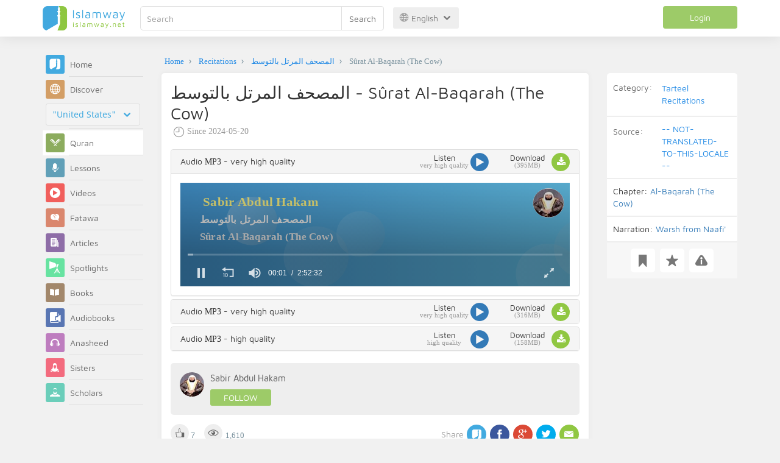

--- FILE ---
content_type: text/html; charset=UTF-8
request_url: https://en.islamway.net/recitation/161487/surat-al-baqarah-the-cow
body_size: 9814
content:
<!DOCTYPE html>
<html lang="en">
<head>
    <meta charset="utf-8">
    <title>Sûrat Al-Baqarah (The Cow) - المصحف المرتل بالتوسط (Narrated by Warsh from Naafi&#039;) - Sabir Abdul Hakam - Islamway</title>
    <link rel="canonical" href="https://en.islamway.net/recitation/161487/surat-al-baqarah-the-cow"/>
                            <meta name="viewport" content="width=device-width, initial-scale=1, maximum-scale=5">
    <link rel="preconnect" href="//static.islamway.net">
    <link rel="preload" href="//static.islamway.net/bundles/islamway/fonts/iw-icons-1.4.woff2" as="font" type="font/woff2" crossorigin>
            <link rel="preload" href="//static.islamway.net/bundles/islamway/fonts/maven-pro-v11-latin-regular.woff2" as="font" type="font/woff2" crossorigin>
        <link rel="preload" href="//static.islamway.net/bundles/islamway/fonts/noto-sans-v7-latin-regular.woff2" as="font" type="font/woff2" crossorigin>
        <meta http-equiv="X-UA-Compatible" content="IE=edge">
    <link rel="icon" type="image/x-icon" href="/favicon.ico"/>
    <meta name="theme-color" content="#3c763d"/>
    <meta name="description" content="Sûrat Al-Baqarah (The Cow) - المصحف المرتل بالتوسط (Narrated by Warsh from Naafi') - Sabir Abdul Hakam (Audio - very high quality">
<meta name="fb:admins" content="100001957972275">
<meta name="fb:app_id" content="1071389429539367">
<meta name="og:type" content="website">
<meta name="og:url" content="https://en.islamway.net/recitation/161487">
<meta name="og:title" content="Sûrat Al-Baqarah (The Cow) - المصحف المرتل بالتوسط (Narrated by Warsh from Naafi') - Sabir Abdul Hakam">
<meta name="og:description" content="Sûrat Al-Baqarah (The Cow) - المصحف المرتل بالتوسط (Narrated by Warsh from Naafi') - Sabir Abdul Hakam (Audio - very high quality">
<meta name="og:video" content="https://quran.islamway.net//quran3/955/19710/320/002.mp3">
<meta name="og:video:type" content="audio/mpeg">
<meta name="og:video:width" content="500">
<meta name="og:video:height" content="500">
<meta name="twitter:card" content="player">
<meta name="twitter:site" content="@IslamwayApps">
<meta name="twitter:title" content="Sûrat Al-Baqarah (The Cow) - المصحف المرتل بالتوسط (Narrated by Warsh from Naafi') - Sabir Abdul Hakam">
<meta name="twitter:description" content="Sûrat Al-Baqarah (The Cow) - المصحف المرتل بالتوسط (Narrated by Warsh from Naafi') - Sabir Abdul Hakam (Audio - very high quality">
<meta name="twitter:player" content="https://quran.islamway.net//quran3/955/19710/320/002.mp3">
<meta name="twitter:player:width" content="500">
<meta name="twitter:player:height" content="500">

    <link rel="alternate" href="https://en.islamway.net/oembed.xml?url=https%3A//en.islamway.net/recitation/161487" type="text/xml+oembed">
<link rel="alternate" href="https://en.islamway.net/oembed.json?url=https%3A//en.islamway.net/recitation/161487" type="text/json+oembed">
<link rel="prev" href="https://en.islamway.net/recitation/161516/surat-al-fatihah-the-opening">
<link rel="next" href="https://en.islamway.net/recitation/161512/surat-al-imran-the-family-of-imran">

    
<script type="application/ld+json">
{
    "@context": "http://schema.org",
    "@type": "WebPage",
    "breadcrumb": {
        "@type": "BreadcrumbList",
        "itemListElement": [
            {
                "@type": "ListItem",
                "position": 1,
                "item": {
                    "@id": "/",
                    "name": "Home"
                }
            },
            {
                "@type": "ListItem",
                "position": 2,
                "item": {
                    "@id": "/recitations",
                    "name": "Recitations"
                }
            },
            {
                "@type": "ListItem",
                "position": 3,
                "item": {
                    "@id": "/collection/19710",
                    "name": "المصحف المرتل بالتوسط"
                }
            },
            {
                "@type": "ListItem",
                "position": 4,
                "item": {
                    "@id": "/recitation/161487",
                    "name": "Sûrat Al-Baqarah (The Cow)"
                }
            }
        ]
    },
    "audio": {
        "@type": "AudioObject",
        "contentSize": "404452KB",
        "duration": "PT2H52M32S",
        "encodingFormat": "mp3",
        "width": 500,
        "height": 500,
        "isFamilyFriendly": "True",
        "url": "https://quran.islamway.net//quran3/955/19710/320/002.mp3"
    }
}
</script>
            <script>
        window.ga=window.ga||function(){(ga.q=ga.q||[]).push(arguments)};ga.l=+new Date;
        ga('create', 'UA-383411-1', {'cookieDomain': 'none','siteSpeedSampleRate': 20});
        ga('require', 'displayfeatures');
        ga('set', 'anonymizeIp', true);
        ga('send', 'pageview');
        ga('set', 'contentGroup3', 'islamw');
        ga('set', 'contentGroup5', window.matchMedia('(display-mode: standalone)').matches ? 'standalone' : 'browser');
    </script>
    <script async src='https://www.google-analytics.com/analytics.js'></script>

    <link rel="manifest" href="/manifest-en.json"/>
    <link rel="publisher" href="https://plus.google.com/112852462581299882836/"/>     <link rel="home" href="https://en.islamway.net/"/>
    <meta name="application-name" content="Islamway"/>
            <link rel="stylesheet" href="https://static.islamway.net/bundles/islamway/css/bootstrap-3.3.4.min.css">
                                            <link rel="stylesheet" href="https://static.islamway.net/assets/1.1.15/css/main_ltr.min.css">
                            <link rel="stylesheet" href="/bundles/islamway/css/ramadan1446.css">
        <style>
    .fatwarequest-user-email { color: #2196f3; }
    .entry-view .book-cover { width: 80%; max-width: 400px !important; }
    .post-details .img-wpr img { width: 100% }
    .entry-view .scholarBottom div.info a { color: #555; font-size: 11pt; }
    .brief-biography { font-size: 9pt; }
    @media (max-width: 480px) {
      .post-details #accordion .panel-body { padding: 15px 3px 3px; }
    }

    #content-wpr .entry-view .breadcrumbs, #content-wpr .collection-wpr .breadcrumbs { display: block; margin: 0; padding: 0 20px 10px; max-width: 100%; overflow: hidden; }
    #content-wpr .breadcrumbs ul { width: 800px; }
    #content-wpr .breadcrumbs li a, .breadcrumbs li span { font: 200 13px GE_SS !important; padding: 0; }
    #content-wpr .breadcrumbs li a span { color: #1e88e5; }
    #content-wpr .breadcrumbs li + li::before { content: ""; padding: 0; }

    #content-header.aggregate-173 .iw-panel {
        position: relative;
        margin-top: 0 !important;
        padding: 70px 30px !important;
        text-align: center;
        background-position: left bottom;
        background-repeat: no-repeat;
        background-size: cover;
        background-image: url(/bundles/islamway/images/ramadan-banner-bg.png);
        background-color: #42a9df;
    }
    
    #content-header.aggregate-178 .iw-panel, 
    #content-header.aggregate-182 .iw-panel, 
    #content-header.aggregate-184 .iw-panel, 
    #content-header.aggregate-186 .iw-panel, 
    #content-header.aggregate-188 .iw-panel,
	#content-header.aggregate-190 .iw-panel {
        position: relative;
        margin-top: 0 !important;
        padding: 70px 30px !important;
        text-align: center;
        background-position: left bottom;
        background-repeat: no-repeat;
        background-size: cover;
        background-color: #42a9df;
    }
    
    #content-header.aggregate-178 .iw-panel {
        background-image: url(/bundles/islamway/images/ramadan-1442-banner-bg-02.jpg);
    }
    
    #content-header.aggregate-182 .iw-panel {
        background-image: url(/bundles/islamway/images/ramadan-1443-banner-bg-02.jpg);
    }
    
    #content-header.aggregate-184 .iw-panel {
        background-image: url(/bundles/islamway/images/Lial-Ashr.png);
    }

    #content-header.aggregate-186 .iw-panel {
        background-image: url(/bundles/islamway/images/ramadan-1444-banner-bg-02.jpg);
    }

    #content-header.aggregate-188 .iw-panel {
        background-image: url(/bundles/islamway/images/ramadan-1445-banner-bg-02.jpg);
    }
	
	#content-header.aggregate-190 .iw-panel {
        background-image: url(/bundles/islamway/images/ramadan-1446-banner-bg-02.jpg);
    }

    #content-header.aggregate-173 h1 span, 
    #content-header.aggregate-178 h1 span, 
    #content-header.aggregate-182 h1 span, 
    #content-header.aggregate-184 h1 span, 
    #content-header.aggregate-186 h1 span, 
    #content-header.aggregate-188 h1 span,
    #content-header.aggregate-190 h1 span {
        display: none;
    }

    #content-header.aggregate-173 h1, 
    #content-header.aggregate-178 h1, 
    #content-header.aggregate-182 h1, 
    #content-header.aggregate-184 h1, 
    #content-header.aggregate-186 h1,
    #content-header.aggregate-188 h1,
    #content-header.aggregate-190 h1 {
        color: #fff !important;
        margin: 0 !important;
    }
    </style>
    <script>var isOldIE = false;</script>
    <!--[if lt IE 9]>
    <script>
        // <![CDATA[
    isOldIE = true;
    document.createElement('header');document.createElement('nav');document.createElement('main');document.createElement('footer');
    // ]]>
    </script>
    <![endif]-->
    <!--[if lte IE 9]>
    <script src="//static.islamway.net/bundles/islamway/js/respond-1.4.2.min.js"></script>
    <![endif]-->
</head>
<body class="ltr hover" itemscope itemtype="http://schema.org/WebPage">
<div class="main-wrapper">
    <header class="nav-onscroll nav-down" itemscope itemtype="http://schema.org/WPHeader">
        <div id="header-top">
            <div id="brand-bar">
                <div class="container">
                    <div class="brand-bar-search">
                        <div class="brand-logo">
                            <a href="/">
                                <img height="40" src="//static.islamway.net/bundles/islamway/images/en-logo.png" alt="Islamway">
                            </a>
                        </div>
                        <div id="search-wpr">
                            <a href="#" class="main-menu-trigger"><span class="icon-menu"></span><span class="hint">Main menu</span></a>
                            <form method="get" role="search" action="/search">
                                <div class="input-group">
                                    <label for="srch-term" class="sr-only">Search</label>
                                    <input type="text" class="form-control" placeholder="Search"
                                           name="query" id="srch-term" value="">
                                    <div class="input-group-btn">
                                        <button class="btn btn-default" type="submit">Search</button>
                                    </div>
                                </div>
                            </form>
                        </div>

                        <div class="language-picker dropdown">
                            <a href="#" class="dropdown-toggle" data-toggle="dropdown" aria-expanded="false" role="button">
                                <span class="icon-globe"></span>
                                English
                                <span class="arrow-down icon-arrow-down"></span>
                            </a>
                            <ul class="dropdown-menu" role="menu" aria-labelledby="language menu">
                                                                    <li role="presentation">
                                                                                    <a role="menuitem" tabindex="-1" class="ar" href="//ar.islamway.net/">العربية</a>
                                                                            </li>
                                                                    <li role="presentation">
                                                                                    <span role="menuitem" tabindex="-1" class="en">English</span>
                                                                            </li>
                                                                    <li role="presentation">
                                                                                    <a role="menuitem" tabindex="-1" class="fr" href="http://fr.islamway.net">français</a>
                                                                            </li>
                                                                    <li role="presentation">
                                                                                    <a role="menuitem" tabindex="-1" class="id" href="http://id.islamway.net">Bahasa Indonesia</a>
                                                                            </li>
                                                                    <li role="presentation">
                                                                                    <a role="menuitem" tabindex="-1" class="tr" href="http://tr.islamway.net">Türkçe</a>
                                                                            </li>
                                                                    <li role="presentation">
                                                                                    <a role="menuitem" tabindex="-1" class="fa" href="http://fa.islamway.net">فارسی</a>
                                                                            </li>
                                                                    <li role="presentation">
                                                                                    <a role="menuitem" tabindex="-1" class="es" href="http://es.islamway.net">español</a>
                                                                            </li>
                                                                    <li role="presentation">
                                                                                    <a role="menuitem" tabindex="-1" class="de" href="http://de.islamway.net">Deutsch</a>
                                                                            </li>
                                                                    <li role="presentation">
                                                                                    <a role="menuitem" tabindex="-1" class="it" href="http://it.islamway.net">italiano</a>
                                                                            </li>
                                                                    <li role="presentation">
                                                                                    <a role="menuitem" tabindex="-1" class="pt" href="http://pt.islamway.net">português</a>
                                                                            </li>
                                                                    <li role="presentation">
                                                                                    <a role="menuitem" tabindex="-1" class="zh" href="http://zh.islamway.net">中文</a>
                                                                            </li>
                                                            </ul>
                        </div>
                    </div>

                    <div class="brand-bar-user" data-intro-id="login" data-position='bottom' data-intro-text="Login gives you full site services while browsing">
                        <div id="user-menu">
                            <div class="membership-btns align-center col-xs-12">
    <div class="menu-container" >
        <a class="btn bg-green color-white header-btn"  data-toggle="modal" data-url="/login" data-target="#modalBox">Login</a>
    </div>
    <br>
</div>

                        </div>
                    </div>

                </div>
            </div>
        </div>
    </header>

    <div id="main-wpr" class="container">
        <div class="row">
            <div class="col-lg-2 col-md-3">
                <div id="main-menu" class="inner-menu">
                    <div class="dropdown phone-language-picker">
                        <a href="#" class="dropdown-toggle" data-toggle="dropdown" aria-expanded="false" role="button">
                            <span class="icon-globe"></span>
                            English
                            <span class="arrow-down icon-arrow-down"></span>
                        </a>
                        <ul class="dropdown-menu" role="menu" aria-labelledby="language menu">
                                                            <li role="presentation">
                                                                            <a role="menuitem" tabindex="-1" class="ar" href="//ar.islamway.net/">العربية</a>
                                                                    </li>
                                                            <li role="presentation">
                                                                            <span role="menuitem" tabindex="-1" class="en">English</span>
                                                                    </li>
                                                            <li role="presentation">
                                                                            <a role="menuitem" tabindex="-1" class="fr" href="http://fr.islamway.net">français</a>
                                                                    </li>
                                                            <li role="presentation">
                                                                            <a role="menuitem" tabindex="-1" class="id" href="http://id.islamway.net">Bahasa Indonesia</a>
                                                                    </li>
                                                            <li role="presentation">
                                                                            <a role="menuitem" tabindex="-1" class="tr" href="http://tr.islamway.net">Türkçe</a>
                                                                    </li>
                                                            <li role="presentation">
                                                                            <a role="menuitem" tabindex="-1" class="fa" href="http://fa.islamway.net">فارسی</a>
                                                                    </li>
                                                            <li role="presentation">
                                                                            <a role="menuitem" tabindex="-1" class="es" href="http://es.islamway.net">español</a>
                                                                    </li>
                                                            <li role="presentation">
                                                                            <a role="menuitem" tabindex="-1" class="de" href="http://de.islamway.net">Deutsch</a>
                                                                    </li>
                                                            <li role="presentation">
                                                                            <a role="menuitem" tabindex="-1" class="it" href="http://it.islamway.net">italiano</a>
                                                                    </li>
                                                            <li role="presentation">
                                                                            <a role="menuitem" tabindex="-1" class="pt" href="http://pt.islamway.net">português</a>
                                                                    </li>
                                                            <li role="presentation">
                                                                            <a role="menuitem" tabindex="-1" class="zh" href="http://zh.islamway.net">中文</a>
                                                                    </li>
                                                    </ul>
                    </div>
                    <ul id="activity-stream-tabs" class="list-inline">
    
    <li >
        <a href="/?tab=m">
            <i class="icon-logo-gray"></i>
            <span>Home</span>
        </a>
    </li>

        <li class="" data-intro-id="discover" data-position='bottom' data-intro-text="Browse the most interesting posts from visitors from your country or country of your choice">
        <a href="/?tab=h">
            <i class="icon-globe"></i>
            <span>Discover</span>
        </a>
        <input type="hidden" id="country-code" name="country-code" value="US">
        <div id="country-selector" class="btn-group" data-id="US">
          <a type="button" class="dropdown-toggle" data-toggle="dropdown" aria-haspopup="true" aria-expanded="false">
              "United States"
            <span class="arrow-down icon-arrow-down"></span>
          </a>
          <ul class="dropdown-menu">
            <li><a href="#" data-id="SA">Saudi Arabia</a></li>
            <li><a href="#" data-id="EG">Egypt</a></li>
            <li><a href="#" data-id="DZ">Algeria</a></li>
            <li><a href="#" data-id="MA">Morocco</a></li>
            <li class="countries-filter-search"><input id="country-filter" type="text" /></li>
            <li class="all-countries"></li>
          </ul>
        </div>
    </li>
</ul>
                    
    
<ul itemscope itemtype="http://schema.org/SiteNavigationElement">
            <li class="current">
            <a itemprop="url" href="/recitations" title="Quran">
                <i class="icon-recitations"></i>
                <span itemprop="name">Quran</span>
            </a>
        </li>
            <li >
            <a itemprop="url" href="/lessons" title="Lessons">
                <i class="icon-lessons"></i>
                <span itemprop="name">Lessons</span>
            </a>
        </li>
            <li >
            <a itemprop="url" href="/videos" title="Videos">
                <i class="icon-videos"></i>
                <span itemprop="name">Videos</span>
            </a>
        </li>
            <li >
            <a itemprop="url" href="/fatawa" title="Fatawa">
                <i class="icon-fatawa"></i>
                <span itemprop="name">Fatawa</span>
            </a>
        </li>
            <li >
            <a itemprop="url" href="/articles" title="Articles">
                <i class="icon-articles"></i>
                <span itemprop="name">Articles</span>
            </a>
        </li>
            <li >
            <a itemprop="url" href="/spotlights" title="Spotlights">
                <i class="icon-spotlights"></i>
                <span itemprop="name">Spotlights</span>
            </a>
        </li>
            <li >
            <a itemprop="url" href="/books" title="Books">
                <i class="icon-books"></i>
                <span itemprop="name">Books</span>
            </a>
        </li>
            <li >
            <a itemprop="url" href="/audiobooks" title="Audiobooks">
                <i class="icon-audiobooks"></i>
                <span itemprop="name">Audiobooks</span>
            </a>
        </li>
            <li >
            <a itemprop="url" href="/anasheed" title="Anasheed">
                <i class="icon-anasheed"></i>
                <span itemprop="name">Anasheed</span>
            </a>
        </li>
            <li >
            <a itemprop="url" href="http://sisters.islamway.net/forum/" title="Sisters">
                <i class="icon-sisters"></i>
                <span itemprop="name">Sisters</span>
            </a>
        </li>
            <li >
            <a itemprop="url" href="/scholars" title="Scholars">
                <i class="icon-scholars"></i>
                <span itemprop="name">Scholars</span>
            </a>
        </li>
    </ul>

                    <ul class="about-menu">
                        <li ><a href="/contact-forms/send">
                                <i class="icon-logo-gray icon-gray"></i>
                                <span>Contact Us</span>
                            </a></li>
                        <li >
                            <a href="/page/201/About%20Us">
                                <i class="icon-logo-gray icon-gray"></i>
                                <span>About Us</span>
                            </a>
                        </li>
                        <li >
                            <a href="/page/204/Ads">
                                <i class="icon-logo-gray icon-gray"></i>
                                <span>Ads</span>
                            </a>
                        </li>
                        <li>
                            <a class="back-to-old" onclick="ga('send', 'event', 'Back-to-old-version', 'https://en.islamway.net/recitation/161487/surat-al-baqarah-the-cow')" href="http://en.old.islamway.net/recitation/161487/surat-al-baqarah-the-cow?__ref=cil">
                                <i class="icon-logo-gray icon-gray"></i>
                                <span>Old site</span>
                            </a>
                        </li>
                    </ul>

                    <div class="about-sec">
                        <span class="copyrights">All rights reserved 1998 - 2026</span>
                        <div class="side-social-icons">
                            <ul>
                                <li><a target="_blank" rel="noopener noreferrer" href="https://www.facebook.com/Islamway.Eng" title="Facebook"><span class="icon-facebook-rounded"></span></a></li>
                                <li><a target="_blank" rel="noopener noreferrer" href="https://twitter.com/Islamway_En" title="Twitter"><span class="icon-twitter-rounded"></span></a></li>
                                <li><a target="_blank" rel="noopener noreferrer" href="https://www.pinterest.com/ArIslamway" title="Pinterest"><span class="icon-pinterest-rounded"></span></a></li>
                            </ul>

                        </div>

                        
                    </div>
                </div>
            </div>

            <div class="col-lg-10 col-md-9">

                <a class="starttour" href="javascript:void(0);" style="display: none">Help</a>
                <div class="ads_wrap">
                    <div class="ads-box-200x90 top_ad_small">
                        <div class="adunit" data-adunit="EN_200x90_W_top_allpages" data-dimensions="200x90" data-size-mapping="top-right-ads" itemscope itemtype="http://schema.org/WPAdBlock" style="margin:0 auto 15px auto;"></div>
                    </div>
                    <div class="ads-box-728x90 top_ad_big">
                        <div class="adunit" data-adunit="EN_728x90-320x100_WTM_top_allpages" data-size-mapping="top-left-ads" itemscope itemtype="http://schema.org/WPAdBlock" style=" margin:0 auto 15px auto;"></div>
                    </div>
                </div>
                <main class="row">
                    
                                                            <div id="content-wpr" class="col-sm-12">

                                                
                        
                                                
                        
                                        
                                                        <div class="content">
        <div class="row entry-view recitation" data-id="2622768">
            <div class="breadcrumbs">
    <ul>
          <li><a href="/" class="home" data-tip="Home"><span>Home</span></a></li>
          <li><a href="/recitations"><span>Recitations</span></a></li>
          <li><a href="/collection/19710"><span>المصحف المرتل بالتوسط</span></a></li>
          <li><span>Sûrat Al-Baqarah (The Cow)</span></li>
        </ul>
</div>

            <div class="col-lg-9 col-md-12 col-sm-12">
                
                <div class="w-box post-details clear">
                    <div class="post-title">
                        <h1 class="title">المصحف المرتل بالتوسط - Sûrat Al-Baqarah (The Cow)</h1>
                                                    <div class="time"><span class="icon-time"></span>Since <span class="darker">2024-05-20</span></div>
                                            </div>
                    
                    
                                                <div class="panel-group posts-iw" id="accordion" role="tablist" aria-multiselectable="true">
                    
            <div class="panel panel-default" role="tabpanel" aria-labelledby="heading-1084318">
                <div class="panel-heading" role="tab" id="heading-1084318">
                    <div class="panel-title">
                        <a role="button" data-toggle="collapse" data-parent="#accordion" href="#collapse-1084318" aria-expanded="true" aria-controls="collapse-1084318">
                             Audio <span class="resource-type">MP3</span> - very high quality
                        </a>
                        <div class="iw-resources">
                                                        <a role="button" data-toggle="collapse" data-parent="#accordion" href="#collapse-1084318" aria-expanded="true" aria-controls="collapse-1084318">
                                <abbr style="white-space: nowrap;" >Listen <i class="resource-size i-data"> very high quality </i> </abbr>
                                <i class="icon-video"></i>
                            </a>
                                                        <a href="https://download.quran.islamway.net/quran3/955/19710/320/002.mp3" download="002 - Sûrat Al-Baqarah (The Cow) - Sabir Abdul Hakam.mp3" onclick="ga('send', 'event', 'Download-Resource')">
                                <abbr>Download <i class="resource-size i-data">(395MB)</i> </abbr>
                                <i class="icon-download"></i>
                            </a>
                        </div>
                    </div>
                </div>
                                <div id="collapse-1084318" class="panel-collapse collapse in">
                    <div class="panel-body">
                                                                                <video
    id="mp3-player0"
    class="mp3-player"
    style="width: 100%; height: 170px; background: #4496D1; object-fit: initial;"
    poster="/recitation/161487/poster?ratio=16%3A3">
    <source src="https://quran.islamway.net/quran3/955/19710/320/002.mp3">
</video>
<script>
    var playerConfig = [];
    var config_0 = {
        file: "https\x3A\x2F\x2Fquran.islamway.net\x2Fquran3\x2F955\x2F19710\x2F320\x2F002.mp3",
        image: "/recitation/161487/poster?ratio=16%3A3",
            skin: 'stormtrooper',
        width: '100%',
    height: 170
  };

  if(!(/android|webos|iphone|ipad|ipod|blackberry|iemobile|opera mini|googlebot/i.test(navigator.userAgent.toLowerCase()))) {
    config_0['autostart'] = 'viewable';
  }
  playerConfig['mp3-player0'] = config_0;
</script>
                                            </div>
                </div>
                            </div>
                    
            <div class="panel panel-default" role="tabpanel" aria-labelledby="heading-1084546">
                <div class="panel-heading" role="tab" id="heading-1084546">
                    <div class="panel-title">
                        <a role="button" data-toggle="collapse" data-parent="#accordion" href="#collapse-1084546" aria-expanded="true" aria-controls="collapse-1084546">
                             Audio <span class="resource-type">MP3</span> - very high quality
                        </a>
                        <div class="iw-resources">
                                                        <a role="button" data-toggle="collapse" data-parent="#accordion" href="#collapse-1084546" aria-expanded="true" aria-controls="collapse-1084546">
                                <abbr style="white-space: nowrap;" >Listen <i class="resource-size i-data"> very high quality </i> </abbr>
                                <i class="icon-video"></i>
                            </a>
                                                        <a href="https://download.quran.islamway.net/quran3/955/19710/256/002.mp3" download="002 - Sûrat Al-Baqarah (The Cow) - Sabir Abdul Hakam.mp3" onclick="ga('send', 'event', 'Download-Resource')">
                                <abbr>Download <i class="resource-size i-data">(316MB)</i> </abbr>
                                <i class="icon-download"></i>
                            </a>
                        </div>
                    </div>
                </div>
                                <div id="collapse-1084546" class="panel-collapse collapse ">
                    <div class="panel-body">
                                                                                <video
    id="mp3-player1"
    class="mp3-player"
    style="width: 100%; height: 170px; background: #4496D1; object-fit: initial;"
    poster="/recitation/161487/poster?ratio=16%3A3">
    <source src="https://quran.islamway.net/quran3/955/19710/256/002.mp3">
</video>
<script>
    var config_1 = {
        file: "https\x3A\x2F\x2Fquran.islamway.net\x2Fquran3\x2F955\x2F19710\x2F256\x2F002.mp3",
        image: "/recitation/161487/poster?ratio=16%3A3",
            skin: 'stormtrooper',
        width: '100%',
    height: 170
  };

  if(!(/android|webos|iphone|ipad|ipod|blackberry|iemobile|opera mini|googlebot/i.test(navigator.userAgent.toLowerCase()))) {
    config_1['autostart'] = 'viewable';
  }
  playerConfig['mp3-player1'] = config_1;
</script>
                                            </div>
                </div>
                            </div>
                    
            <div class="panel panel-default" role="tabpanel" aria-labelledby="heading-1084774">
                <div class="panel-heading" role="tab" id="heading-1084774">
                    <div class="panel-title">
                        <a role="button" data-toggle="collapse" data-parent="#accordion" href="#collapse-1084774" aria-expanded="true" aria-controls="collapse-1084774">
                             Audio <span class="resource-type">MP3</span> - high quality
                        </a>
                        <div class="iw-resources">
                                                        <a role="button" data-toggle="collapse" data-parent="#accordion" href="#collapse-1084774" aria-expanded="true" aria-controls="collapse-1084774">
                                <abbr style="white-space: nowrap;" >Listen <i class="resource-size i-data"> high quality </i> </abbr>
                                <i class="icon-video"></i>
                            </a>
                                                        <a href="https://download.quran.islamway.net/quran3/955/19710/128/002.mp3" download="002 - Sûrat Al-Baqarah (The Cow) - Sabir Abdul Hakam.mp3" onclick="ga('send', 'event', 'Download-Resource')">
                                <abbr>Download <i class="resource-size i-data">(158MB)</i> </abbr>
                                <i class="icon-download"></i>
                            </a>
                        </div>
                    </div>
                </div>
                                <div id="collapse-1084774" class="panel-collapse collapse ">
                    <div class="panel-body">
                                                                                <video
    id="mp3-player2"
    class="mp3-player"
    style="width: 100%; height: 170px; background: #4496D1; object-fit: initial;"
    poster="/recitation/161487/poster?ratio=16%3A3">
    <source src="https://quran.islamway.net/quran3/955/19710/128/002.mp3">
</video>
<script>
    var config_2 = {
        file: "https\x3A\x2F\x2Fquran.islamway.net\x2Fquran3\x2F955\x2F19710\x2F128\x2F002.mp3",
        image: "/recitation/161487/poster?ratio=16%3A3",
            skin: 'stormtrooper',
        width: '100%',
    height: 170
  };

  if(!(/android|webos|iphone|ipad|ipod|blackberry|iemobile|opera mini|googlebot/i.test(navigator.userAgent.toLowerCase()))) {
    config_2['autostart'] = 'viewable';
  }
  playerConfig['mp3-player2'] = config_2;
</script>
                                            </div>
                </div>
                            </div>
            </div>

                    
                    
                                            <div class="scholarBottom clear">
                            <div class="avatar"><a href="/scholar/955/sabir-abdul-hakam">
                                                                            <img class="avatar" src="/uploads/authors/_60x60/sabir-abdul-hakam.jpg" alt="Sabir Abdul Hakam">
                                                                    </a></div>
                            <div class="info">
                                <h3 class="user-name"><a href="/scholar/955/sabir-abdul-hakam">Sabir Abdul Hakam</a></h3>
                                                                                                    <div class="small-follow-btn" >
                                        <div friendship-options class="grp-container">

                    <button type="button" class="btn-solid btn-color2"
                friendship-option="follow"
                data-url="/user/955/social/follow">
            Follow
        </button>
    
</div>


                                    </div>
                                                            </div>
                            <span id="author-tools" data-author="955" class="pull-right"></span>
                        </div>
                    
                                            <div class="clearfix"></div>
                        <ul class="entry-ctrls post-actions" data-id="2622768">
                            <li><a class="act icon-like " href="#" data-toggle="tooltip" data-placement="top" title="Like"></a><span class="up-votes">7</span></li>
                                                        <li><span class="icon-views"></span><span class="views-count">1,610</span></li>
                        </ul>
                        <div class="share-ctrls post-sharing">
                            <span>Share</span>
                                                        <div class="sharing-icons size-32 horizontal clearfix" data-url="http://iswy.co/e2g19g" data-title="Sûrat Al-Baqarah (The Cow) - Sabir Abdul Hakam" data-image=""></div>
                            <div class="modal fade" id="share-dialog" tabindex="-1" role="dialog" aria-labelledby="share-dialog-title" aria-hidden="true">
  <div class="modal-dialog">
    <div class="modal-content">
      <div class="modal-header">
        <button type="button" class="close" data-dismiss="modal" aria-label="Close"><span aria-hidden="true">&times;</span></button>
        <h4 class="modal-title" id="share-dialog-title">Share</h4>
      </div>
      <div class="modal-body">
        <textarea id="sharing-text" rows="5" style="width:100%"></textarea>
        <input type="hidden" id="shared-entry" value="" />
      </div>
      <div class="modal-footer" style="margin:10px 20px;">
        <div class="pull-right">
          <ul id="micropost-audience-dropdown" style="margin-top: 16px; margin-bottom: 0;">
            <input type="hidden" id="micropost-audience" value="1">
            <li class="dropdown" style="line-height: 20px;">
              <a href="#" class="dropdown-toggle" data-toggle="dropdown">All <b class="caret"></b></a>
              <ul class="dropdown-menu">
                <li><a href="#" audience="1">Public</a></li>
                <li><a href="#" audience="2">Followers of Followers</a></li>
                <li><a href="#" audience="4">Followers</a></li>
                <li><a href="#" audience="8">Only me</a></li>
              </ul>
            </li>
          </ul>
        </div>

        <button type="button" class="btn btn-default" data-dismiss="modal">Cancel</button>
        <button type="button" id="share-btn" class="btn btn-primary">Share</button>
      </div>
    </div>
  </div>
</div>
                        </div>
                                        <div class="clearfix"></div>
                </div>

                <div class="post-properties-box">
                    <ul class="entry-properties">
                                                    <li class="classification">
                                <span class="entry-properties-title">Category:</span>
                                <div class="entry-properties-content">
                                    <ul class="list-inline">
                                                                                    <li><a href="/category/201">Tarteel Recitations</a></li>
                                                                            </ul>
                                </div>
                            </li>
                                                                            <li class="classification"><span  class="entry-properties-title">Source: </span>
                                <div class="entry-properties-content"> <a href="/source/828">-- NOT-TRANSLATED-TO-THIS-LOCALE --</a></div>
                            </li>
                                                <li><span>Chapter:</span> <a href="/quran/chapter/2">Al-Baqarah (The Cow)</a></li>
<li><span>Narration:</span> <a href="/quran/narration/3">Warsh from Naafi'</a></li>
                    </ul>

                                    </div>

                                    <div id="entry-siblings-wpr" class="row">
                                                    <div id="prev-entry-cell" class="col-sm-4 icon-collection-nav0">
                                <a href="/recitation/161516/surat-al-fatihah-the-opening">
                                    <small>Previous Chapter</small>
                                    <br />
                                    <span>Sûrat Al-Fatihah (The Opening)</span>
                                </a>
                            </div>
                                                <div id="collection-cell" class="text-center col-sm-4">
                                                                                                                    <a href="/collection/19710/lmshf-lmrtl-bltwst">المصحف المرتل بالتوسط - Warsh from Naafi&#039;</a>
                        </div>
                                                    <div id="next-entry-cell" class="col-sm-4 icon-collection-nav1 text-reverse">
                                <a href="/recitation/161512/surat-al-imran-the-family-of-imran">
                                    <small>Next Chapter</small>
                                    <br />
                                    <span>Sûrat Al-Imran (The Family of Imran)</span>
                                </a>
                            </div>
                                            </div>
                
                                    <div id="related" class="mobile">
                        <h3 class="text-center">Related topics...</h3>
                        <div class="related-slider">
                                                                                                                            
                                                                
                                                                
                                                                
                                <div class="item">
                                    <div class="box-related" >
                                        <div class="related-item-thumb">
                                            <a href="/recitation/6845?__ref=u-rel&amp;__score=234" class="related-thumb-recitations" >
                                                <span class="icon-recitations"></span>
                                            </a>
                                        </div>
                                        <div class="related-item-content">
                                            <h3>
                                                <a href="/recitation/6845/surat-al-baqarah-the-cow?__ref=u-rel&amp;__score=234">Sûrat Al-Baqarah (The Cow)</a>
                                            </h3>
                                                                                                                                            <span class="related-item-author"><a href="/scholar/1032/muhammad-sedeeq-al-menshawe">Muhammad Sedeeq Al-Menshawe</a></span>
                                            
                                        </div>
                                    </div>
                                </div>

                                                    </div>
                    </div>
                
                                    <div class="iw-panel" style="padding: 15px">
                        <div class="ads_wrap_box">
  <div class="ads_wrap">
    <div class="ads-box-300x250 ad_r">
      <div class="adunit" data-adunit="AR_300x250_WTM_middleR_allpages" data-dimensions="300x250" itemscope itemtype="http://schema.org/WPAdBlock"></div>
    </div>
    <div class="ads-box-300x250 ad_l">
      <div class="adunit" data-adunit="AR_300x250_WTM_middleL_allpages" data-dimensions="300x250" itemscope itemtype="http://schema.org/WPAdBlock"></div>
    </div>
  </div>
</div>
                    </div>
                
                            </div>
            <div id="entry-sidepane" class="col-lg-3 col-md-12 col-sm-12 mb-md-100">
                <div class="toolbar post-toolbar">
                    <a href="#" class="act bookmark icon-bookmark" title="Save"></a>
                    <a href="#" class="act favourite icon-favourite" title="Add to favorites"></a>
                                        <a class="act report icon-report" href="/recitation/161487/report-problem" title="Report a problem"></a>
                </div>

                                    <div class="ads-box-200x200 visible-lg">
                        <div class="adunit" data-adunit="AR_200x200_W_left_entrypages" data-dimensions="200x200" itemscope itemtype="http://schema.org/WPAdBlock" style="margin: 0 auto 20px;"></div>
                    </div>
                            </div>
        </div>
    </div>
                    </div>

                                    </main>
            </div>
        </div>
    </div>

            <div class="off-screen">
        <div id="player-wpr"></div>
    </div>
</div>

<a id="gotop" class="fly-button" title="Scroll to top" onclick="ga('send', 'event', 'Back-to-top', 'https://en.islamway.net/recitation/161487/surat-al-baqarah-the-cow')"><i class="arrow-down icon-arrow-up"></i></a>

<script src="https://static.islamway.net/bundles/islamway/js/lab-2.0.3.min.js"></script>
<script>
    if('serviceWorker' in navigator) {
        navigator.serviceWorker.register('/service-worker-1.0.1.js');
    }

    if(window.ga && ga.loaded) {
        window.addEventListener('error', function(e) {
            ga('send', 'exception', { 'exDescription': e.message, 'exFatal': false });
        });

        window.addEventListener('beforeinstallprompt', function(e) {
            e.userChoice.then(function(choiceResult) {
                if(choiceResult.outcome == 'dismissed') {
                    ga('send', 'event', 'PWA', 'Cancel');
                } else {
                    ga('send', 'event', 'PWA', 'Install');
                }
            });
        });
    }

    var __domReadyHandlerExecuted = false;
    window.onload = function() {
        runDeferredScripts();
    };
    var imgLoader = "//static.islamway.net/bundles/islamway/images/loading/horizontal.gif";
    var modalTitle = "Loading ...";
    var BaseUrl = "";
    var CDN_HOST = '//static.islamway.net';
    CONFIG = {
        InternalSharing: true,
        FacebookAppId: '1071389429539367',
        TwitterAccount: 'ArIslamway',
        UsePlayerOnMobile: true,
        jwplayerVersion: '8.4.0',
        jwplayerKey: ''
    };

    $LAB
        .setOptions({
            BasePath: location.protocol + '//static.islamway.net/bundles/',
            AlwaysPreserveOrder: true
        })
        .script('islamway/js/jquery-' + (isOldIE ? '1.12.4' : '3.1.1') + '.min.js')
        .script('islamway/js/bootstrap-3.3.4.min.js')
        
                        .script('//static.islamway.net/assets/1.1.15/js/main_en.min.js')
                
                
                .script('viewers/jwplayer-8.4.0/jwplayer.js')
        
                                        
                .wait(function () {
            $(function () {
                setupLayout();
                setupFollowButtons();
                bootbox.setLocale('en');

                        if(typeof playerConfig !== 'undefined') {
        $('#accordion').on('hidden.bs.collapse', function () {
            for(key in playerConfig) {
                if(jwplayer(key).getState() == 'playing' || jwplayer(key).getState() === "buffering" ) {
                    jwplayer(key).pause();
                }
            }
        });
    }
        
    function movePropertiesBox(mq) {
      if(!mq.matches) {
        $('.post-details').eq(0).after($('.post-properties-box'));
      } else {
        $('#entry-sidepane').prepend($('.post-properties-box'));
      }
    }

    var xsMediaQuery = window.matchMedia('(min-width: 1200px)');
    xsMediaQuery.addListener(movePropertiesBox);
    movePropertiesBox(xsMediaQuery);
    setupEntryControls('.entry-view');
    $(document).on('focus', '.comments textarea', function() { ifLoggedIn(function() {  }) });

                                if('mediaSession' in navigator) {
          navigator.mediaSession.metadata = new MediaMetadata({
            title: 'Sûrat Al-Baqarah (The Cow)',
            artist: 'Sabir Abdul Hakam',
            album: 'المصحف المرتل بالتوسط',
            artwork: [
              { src: 'https://en.islamway.net/resource/1084318/artwork/96x96', sizes: '96x96', type: 'image/png' },
              { src: 'https://en.islamway.net/resource/1084318/artwork/128x128', sizes: '128x128', type: 'image/png' },
              { src: 'https://en.islamway.net/resource/1084318/artwork/192x192', sizes: '192x192', type: 'image/png' },
              { src: 'https://en.islamway.net/resource/1084318/artwork/256x256', sizes: '256x256', type: 'image/png' },
              { src: 'https://en.islamway.net/resource/1084318/artwork/384x384', sizes: '384x384', type: 'image/png' },
              { src: 'https://en.islamway.net/resource/1084318/artwork/512x512', sizes: '512x512', type: 'image/png' },
            ]
          });
        }
                    __domReadyHandlerExecuted = true;
                $(document).on('click', 'a.back-to-old', function(ev) {
                    var date = new Date();
                    date.setTime(date.getTime() + (30 * 24 * 60 * 60 * 1000));
                    document.cookie = '_prefered_version=2;expires=' + date.toUTCString() + ';domain=.islamway.net;path=/';
                });

                // Google Analytics Events:
                if (window.ga && ga.loaded) {
                    $(document).on('click', '#main-menu ul > li > a', function () {
                        ga('send', 'event', 'main-menu', $(this).attr('href'));
                    });
                    $(document).on('click', 'div.sharing-icons > a', function () {
                        ga('send', 'event', 'Share', $(this).attr('class'));
                    });
                    $(document).on('click', 'a.term', function () {
                        ga('send', 'event', 'Search', 'keyword-link', $(this).text());
                    });
                }
            });
        })
    ;

    function runDeferredScripts() {
        if(__domReadyHandlerExecuted) {
            setupMediaPlayer();
                
    if(typeof playerConfig !== 'undefined') {
      for(key in playerConfig) {
        jwplayer(key).setup(playerConfig[key]);
        jwplayer(key).on('play', function(e) {
          ga('send', 'event', 'Play-FromEntryPage');
        });
      }
    }

    setupRelatedEntriesSlider();

    $(".comments-form-container").each(function() {
      var href = $(this).data('href');
      $(this).load(href);
    });
    
    if($('[data-toggle="popover"][data-content]').length) {
      $('[data-toggle="popover"][data-content]').popover();
    }
                        setupAds();
                    } else {
            setTimeout(runDeferredScripts, 50);
        }
    }

    window.addEventListener('beforeunload', function () {
        document.getElementById('content-wpr').classList.add('animate-out');
    });
</script>
    

    

<!-- Islam Chat code -->
<script type="text/javascript">
window.__lc = window.__lc || {};
window.__lc.license = 7499411;
window.__lc.chat_between_groups = false;
(function() {
var lc = document.createElement('script'); lc.type = 'text/javascript'; lc.async = true;
lc.src = ('https:' == document.location.protocol ? 'https://' : 'http://') + 'cdn.livechatinc.com/tracking.js';
var s = document.getElementsByTagName('script')[0]; s.parentNode.insertBefore(lc, s);
})();
</script>
<script defer src="https://static.cloudflareinsights.com/beacon.min.js/vcd15cbe7772f49c399c6a5babf22c1241717689176015" integrity="sha512-ZpsOmlRQV6y907TI0dKBHq9Md29nnaEIPlkf84rnaERnq6zvWvPUqr2ft8M1aS28oN72PdrCzSjY4U6VaAw1EQ==" data-cf-beacon='{"version":"2024.11.0","token":"3933c778bbe74c67b8539e367844ccbb","r":1,"server_timing":{"name":{"cfCacheStatus":true,"cfEdge":true,"cfExtPri":true,"cfL4":true,"cfOrigin":true,"cfSpeedBrain":true},"location_startswith":null}}' crossorigin="anonymous"></script>
</body>
</html>


--- FILE ---
content_type: text/html; charset=utf-8
request_url: https://www.google.com/recaptcha/api2/aframe
body_size: 265
content:
<!DOCTYPE HTML><html><head><meta http-equiv="content-type" content="text/html; charset=UTF-8"></head><body><script nonce="pHFoMZm-Otzst1toF6-88A">/** Anti-fraud and anti-abuse applications only. See google.com/recaptcha */ try{var clients={'sodar':'https://pagead2.googlesyndication.com/pagead/sodar?'};window.addEventListener("message",function(a){try{if(a.source===window.parent){var b=JSON.parse(a.data);var c=clients[b['id']];if(c){var d=document.createElement('img');d.src=c+b['params']+'&rc='+(localStorage.getItem("rc::a")?sessionStorage.getItem("rc::b"):"");window.document.body.appendChild(d);sessionStorage.setItem("rc::e",parseInt(sessionStorage.getItem("rc::e")||0)+1);localStorage.setItem("rc::h",'1769063095268');}}}catch(b){}});window.parent.postMessage("_grecaptcha_ready", "*");}catch(b){}</script></body></html>

--- FILE ---
content_type: image/svg+xml
request_url: https://en.islamway.net/recitation/161487/poster?ratio=16%3A3
body_size: 2732
content:
<?xml version="1.0" encoding="utf-8"?>
<!DOCTYPE svg PUBLIC "-//W3C//DTD SVG 1.0//EN" "http://www.w3.org/TR/2001/ REC-SVG-20010904/DTD/svg10.dtd">
<svg style="background:#6dd0f6; max-width:750px;" width="100%" height="180px"
     preserveAspectRatio="none" xmlns="http://www.w3.org/2000/svg" xmlns:xlink="http://www.w3.org/1999/xlink"
     direction="ltr" xml:lang="en">
    <defs>
      <style type="text/css"><![CDATA[
      .info { font-family:"Georgia"; font-weight:bold; }
      #author { font-size:16pt; fill:#fff685; }
      #collection { fill:#fff685; }
      #entry, #collection { font-size:16pt; fill:#fff; }

      .ltr #entry, .ltr #collection { font-size: 17px; }
      @media (max-width: 480px) {
        .rtl #author { font-size: 22px; }
        .ltr #author { font-size: 16px; }
        #entry, #collection { font-weight: normal; }
        .ltr #entry, .ltr #collection { font-size: 14px; }
      }
            .stroke { text-shadow: 1px 0 0 #666, -1px 0 0 #666, 0 1px 0 #666, 0 -1px 0 #666, 1px 1px #666, -1px -1px 0 #666, 1px -1px 0 #666, -1px 1px 0 #666; }
      ]]></style>
                    <linearGradient id="grad2" x1="0%" y1="0%" x2="0%" y2="100%">
                <stop offset="0%" style="stop-color:rgb(40, 182, 246);stop-opacity:1"/>
                <stop offset="100%" style="stop-color:rgb(40, 182, 246);stop-opacity:1"/>
            </linearGradient>
            </defs>

            <g id="Layer_2">
            <linearGradient id="SVGID_1_" gradientUnits="userSpaceOnUse" x1="0" y1="130" x2="750" y2="130">
                <stop offset="0" style="stop-color:#4496D1"/>
                <stop offset="1" style="stop-color:#6DD0F6"/>
            </linearGradient>
            <rect fill="url(#SVGID_1_)" width="750" height="180px"/>

            <linearGradient id="SVGID_2_" gradientUnits="userSpaceOnUse" x1="374.8786" y1="335.2198" x2="374.8786"
                            y2="228.6516"
                            gradientTransform="matrix(4.489659e-011 1 -1 4.489659e-011 504.5847 -245.9031)">
                <stop offset="0.0054" style="stop-color:#FFFFFF"/>
                <stop offset="0.2496" style="stop-color:#F1F2F3"/>
                <stop offset="0.7103" style="stop-color:#CCD1D3"/>
                <stop offset="0.9946" style="stop-color:#B2B9BC"/>
            </linearGradient>
            <circle opacity="0.1" fill="url(#SVGID_2_)" cx="222.649" cy="128.976" r="53.284"/>

            <linearGradient id="SVGID_3_" gradientUnits="userSpaceOnUse" x1="334.9276" y1="248.6183" x2="334.9276"
                            y2="168.7162"
                            gradientTransform="matrix(4.489659e-011 1 -1 4.489659e-011 504.5847 -245.9031)">
                <stop offset="0.0054" style="stop-color:#FFFFFF"/>
                <stop offset="0.2496" style="stop-color:#F1F2F3"/>
                <stop offset="0.7103" style="stop-color:#CCD1D3"/>
                <stop offset="0.9946" style="stop-color:#B2B9BC"/>
            </linearGradient>
            <circle opacity="0.1" fill="url(#SVGID_3_)" cx="295.917" cy="89.024" r="39.951"/>

            <linearGradient id="SVGID_4_" gradientUnits="userSpaceOnUse" x1="312.4055" y1="429.3144" x2="312.4055"
                            y2="345.2526"
                            gradientTransform="matrix(4.489659e-011 1 -1 4.489659e-011 504.5847 -245.9031)">
                <stop offset="0.0054" style="stop-color:#FFFFFF"/>
                <stop offset="0.2496" style="stop-color:#F1F2F3"/>
                <stop offset="0.7103" style="stop-color:#CCD1D3"/>
                <stop offset="0.9946" style="stop-color:#B2B9BC"/>
            </linearGradient>
            <circle opacity="0.2" fill="url(#SVGID_4_)" cx="117.301" cy="66.502" r="42.031"/>

            <linearGradient id="SVGID_5_" gradientUnits="userSpaceOnUse" x1="404.222" y1="-45.9062" x2="404.222"
                            y2="-150.9004"
                            gradientTransform="matrix(4.489659e-011 1 -1 4.489659e-011 504.5847 -245.9031)">
                <stop offset="0.0054" style="stop-color:#FFFFFF"/>
                <stop offset="0.2496" style="stop-color:#F1F2F3"/>
                <stop offset="0.7103" style="stop-color:#CCD1D3"/>
                <stop offset="0.9946" style="stop-color:#B2B9BC"/>
            </linearGradient>
            <circle opacity="0.1" fill="url(#SVGID_5_)" cx="602.988" cy="158.319" r="52.498"/>
            <linearGradient id="SVGID_6_" gradientUnits="userSpaceOnUse" x1="702.9937" y1="86.9942" x2="702.9937"
                            y2="1.875000e-006">
                <stop offset="0.0054" style="stop-color:#FFFFFF"/>
                <stop offset="0.2496" style="stop-color:#F1F2F3"/>
                <stop offset="0.7103" style="stop-color:#CCD1D3"/>
                <stop offset="0.9946" style="stop-color:#B2B9BC"/>
            </linearGradient>
            <circle opacity="0.2" fill="url(#SVGID_6_)" cx="702.994" cy="43.497" r="43.498"/>
            <linearGradient id="SVGID_7_" gradientUnits="userSpaceOnUse" x1="665.4961" y1="166.4908" x2="665.4961"
                            y2="61.4966">
                <stop offset="0.0054" style="stop-color:#FFFFFF"/>
                <stop offset="0.2496" style="stop-color:#F1F2F3"/>
                <stop offset="0.7103" style="stop-color:#CCD1D3"/>
                <stop offset="0.9946" style="stop-color:#B2B9BC"/>
            </linearGradient>
            <circle opacity="0.1" fill="url(#SVGID_7_)" cx="665.496" cy="113.994" r="52.498"/>
        </g>
    

        <g class="info ltr">
                <text x="5%" y="40" id="author">&#x200F;
                                                Sabir Abdul Hakam
                                    </text>
                        <text x="5%" y="70" id="collection">&#x200F;المصحف المرتل بالتوسط</text>
        
                <text x="5%" y="100" id="entry">&#x200F;Sûrat Al-Baqarah (The Cow)</text>
    </g>
                            <clipPath id="clipCircle">
            <rect id="img-container" x="100%" y="10" width="50" height="50" rx="45"/>
        </clipPath>
        <rect x="100%" y="10" width="50" height="50" transform="translate(-60 0)" rx="50" stroke="white" stroke-width="1"/>
        <image x="100%" y="10" width="50" height="50" transform="translate(-60 0)" style="filter:blur(0px);" clip-path="url(#clipCircle)" preserveAspectRatio="none" xlink:href="[data-uri]"/>
        <!--
    <image x="80%" y="8" width="80" height="80" xlink:href=""/>
    -->
</svg>

--- FILE ---
content_type: image/svg+xml
request_url: https://en.islamway.net/recitation/161487/poster?ratio=16%3A3
body_size: 2994
content:
<?xml version="1.0" encoding="utf-8"?>
<!DOCTYPE svg PUBLIC "-//W3C//DTD SVG 1.0//EN" "http://www.w3.org/TR/2001/ REC-SVG-20010904/DTD/svg10.dtd">
<svg style="background:#6dd0f6; max-width:750px;" width="100%" height="180px"
     preserveAspectRatio="none" xmlns="http://www.w3.org/2000/svg" xmlns:xlink="http://www.w3.org/1999/xlink"
     direction="ltr" xml:lang="en">
    <defs>
      <style type="text/css"><![CDATA[
      .info { font-family:"Georgia"; font-weight:bold; }
      #author { font-size:16pt; fill:#fff685; }
      #collection { fill:#fff685; }
      #entry, #collection { font-size:16pt; fill:#fff; }

      .ltr #entry, .ltr #collection { font-size: 17px; }
      @media (max-width: 480px) {
        .rtl #author { font-size: 22px; }
        .ltr #author { font-size: 16px; }
        #entry, #collection { font-weight: normal; }
        .ltr #entry, .ltr #collection { font-size: 14px; }
      }
            .stroke { text-shadow: 1px 0 0 #666, -1px 0 0 #666, 0 1px 0 #666, 0 -1px 0 #666, 1px 1px #666, -1px -1px 0 #666, 1px -1px 0 #666, -1px 1px 0 #666; }
      ]]></style>
                    <linearGradient id="grad2" x1="0%" y1="0%" x2="0%" y2="100%">
                <stop offset="0%" style="stop-color:rgb(40, 182, 246);stop-opacity:1"/>
                <stop offset="100%" style="stop-color:rgb(40, 182, 246);stop-opacity:1"/>
            </linearGradient>
            </defs>

            <g id="Layer_2">
            <linearGradient id="SVGID_1_" gradientUnits="userSpaceOnUse" x1="0" y1="130" x2="750" y2="130">
                <stop offset="0" style="stop-color:#4496D1"/>
                <stop offset="1" style="stop-color:#6DD0F6"/>
            </linearGradient>
            <rect fill="url(#SVGID_1_)" width="750" height="180px"/>

            <linearGradient id="SVGID_2_" gradientUnits="userSpaceOnUse" x1="374.8786" y1="335.2198" x2="374.8786"
                            y2="228.6516"
                            gradientTransform="matrix(4.489659e-011 1 -1 4.489659e-011 504.5847 -245.9031)">
                <stop offset="0.0054" style="stop-color:#FFFFFF"/>
                <stop offset="0.2496" style="stop-color:#F1F2F3"/>
                <stop offset="0.7103" style="stop-color:#CCD1D3"/>
                <stop offset="0.9946" style="stop-color:#B2B9BC"/>
            </linearGradient>
            <circle opacity="0.1" fill="url(#SVGID_2_)" cx="222.649" cy="128.976" r="53.284"/>

            <linearGradient id="SVGID_3_" gradientUnits="userSpaceOnUse" x1="334.9276" y1="248.6183" x2="334.9276"
                            y2="168.7162"
                            gradientTransform="matrix(4.489659e-011 1 -1 4.489659e-011 504.5847 -245.9031)">
                <stop offset="0.0054" style="stop-color:#FFFFFF"/>
                <stop offset="0.2496" style="stop-color:#F1F2F3"/>
                <stop offset="0.7103" style="stop-color:#CCD1D3"/>
                <stop offset="0.9946" style="stop-color:#B2B9BC"/>
            </linearGradient>
            <circle opacity="0.1" fill="url(#SVGID_3_)" cx="295.917" cy="89.024" r="39.951"/>

            <linearGradient id="SVGID_4_" gradientUnits="userSpaceOnUse" x1="312.4055" y1="429.3144" x2="312.4055"
                            y2="345.2526"
                            gradientTransform="matrix(4.489659e-011 1 -1 4.489659e-011 504.5847 -245.9031)">
                <stop offset="0.0054" style="stop-color:#FFFFFF"/>
                <stop offset="0.2496" style="stop-color:#F1F2F3"/>
                <stop offset="0.7103" style="stop-color:#CCD1D3"/>
                <stop offset="0.9946" style="stop-color:#B2B9BC"/>
            </linearGradient>
            <circle opacity="0.2" fill="url(#SVGID_4_)" cx="117.301" cy="66.502" r="42.031"/>

            <linearGradient id="SVGID_5_" gradientUnits="userSpaceOnUse" x1="404.222" y1="-45.9062" x2="404.222"
                            y2="-150.9004"
                            gradientTransform="matrix(4.489659e-011 1 -1 4.489659e-011 504.5847 -245.9031)">
                <stop offset="0.0054" style="stop-color:#FFFFFF"/>
                <stop offset="0.2496" style="stop-color:#F1F2F3"/>
                <stop offset="0.7103" style="stop-color:#CCD1D3"/>
                <stop offset="0.9946" style="stop-color:#B2B9BC"/>
            </linearGradient>
            <circle opacity="0.1" fill="url(#SVGID_5_)" cx="602.988" cy="158.319" r="52.498"/>
            <linearGradient id="SVGID_6_" gradientUnits="userSpaceOnUse" x1="702.9937" y1="86.9942" x2="702.9937"
                            y2="1.875000e-006">
                <stop offset="0.0054" style="stop-color:#FFFFFF"/>
                <stop offset="0.2496" style="stop-color:#F1F2F3"/>
                <stop offset="0.7103" style="stop-color:#CCD1D3"/>
                <stop offset="0.9946" style="stop-color:#B2B9BC"/>
            </linearGradient>
            <circle opacity="0.2" fill="url(#SVGID_6_)" cx="702.994" cy="43.497" r="43.498"/>
            <linearGradient id="SVGID_7_" gradientUnits="userSpaceOnUse" x1="665.4961" y1="166.4908" x2="665.4961"
                            y2="61.4966">
                <stop offset="0.0054" style="stop-color:#FFFFFF"/>
                <stop offset="0.2496" style="stop-color:#F1F2F3"/>
                <stop offset="0.7103" style="stop-color:#CCD1D3"/>
                <stop offset="0.9946" style="stop-color:#B2B9BC"/>
            </linearGradient>
            <circle opacity="0.1" fill="url(#SVGID_7_)" cx="665.496" cy="113.994" r="52.498"/>
        </g>
    

        <g class="info ltr">
                <text x="5%" y="40" id="author">&#x200F;
                                                Sabir Abdul Hakam
                                    </text>
                        <text x="5%" y="70" id="collection">&#x200F;المصحف المرتل بالتوسط</text>
        
                <text x="5%" y="100" id="entry">&#x200F;Sûrat Al-Baqarah (The Cow)</text>
    </g>
                            <clipPath id="clipCircle">
            <rect id="img-container" x="100%" y="10" width="50" height="50" rx="45"/>
        </clipPath>
        <rect x="100%" y="10" width="50" height="50" transform="translate(-60 0)" rx="50" stroke="white" stroke-width="1"/>
        <image x="100%" y="10" width="50" height="50" transform="translate(-60 0)" style="filter:blur(0px);" clip-path="url(#clipCircle)" preserveAspectRatio="none" xlink:href="[data-uri]"/>
        <!--
    <image x="80%" y="8" width="80" height="80" xlink:href=""/>
    -->
</svg>

--- FILE ---
content_type: image/svg+xml
request_url: https://en.islamway.net/recitation/161487/poster?ratio=16%3A3
body_size: 2923
content:
<?xml version="1.0" encoding="utf-8"?>
<!DOCTYPE svg PUBLIC "-//W3C//DTD SVG 1.0//EN" "http://www.w3.org/TR/2001/ REC-SVG-20010904/DTD/svg10.dtd">
<svg style="background:#6dd0f6; max-width:750px;" width="100%" height="180px"
     preserveAspectRatio="none" xmlns="http://www.w3.org/2000/svg" xmlns:xlink="http://www.w3.org/1999/xlink"
     direction="ltr" xml:lang="en">
    <defs>
      <style type="text/css"><![CDATA[
      .info { font-family:"Georgia"; font-weight:bold; }
      #author { font-size:16pt; fill:#fff685; }
      #collection { fill:#fff685; }
      #entry, #collection { font-size:16pt; fill:#fff; }

      .ltr #entry, .ltr #collection { font-size: 17px; }
      @media (max-width: 480px) {
        .rtl #author { font-size: 22px; }
        .ltr #author { font-size: 16px; }
        #entry, #collection { font-weight: normal; }
        .ltr #entry, .ltr #collection { font-size: 14px; }
      }
            .stroke { text-shadow: 1px 0 0 #666, -1px 0 0 #666, 0 1px 0 #666, 0 -1px 0 #666, 1px 1px #666, -1px -1px 0 #666, 1px -1px 0 #666, -1px 1px 0 #666; }
      ]]></style>
                    <linearGradient id="grad2" x1="0%" y1="0%" x2="0%" y2="100%">
                <stop offset="0%" style="stop-color:rgb(40, 182, 246);stop-opacity:1"/>
                <stop offset="100%" style="stop-color:rgb(40, 182, 246);stop-opacity:1"/>
            </linearGradient>
            </defs>

            <g id="Layer_2">
            <linearGradient id="SVGID_1_" gradientUnits="userSpaceOnUse" x1="0" y1="130" x2="750" y2="130">
                <stop offset="0" style="stop-color:#4496D1"/>
                <stop offset="1" style="stop-color:#6DD0F6"/>
            </linearGradient>
            <rect fill="url(#SVGID_1_)" width="750" height="180px"/>

            <linearGradient id="SVGID_2_" gradientUnits="userSpaceOnUse" x1="374.8786" y1="335.2198" x2="374.8786"
                            y2="228.6516"
                            gradientTransform="matrix(4.489659e-011 1 -1 4.489659e-011 504.5847 -245.9031)">
                <stop offset="0.0054" style="stop-color:#FFFFFF"/>
                <stop offset="0.2496" style="stop-color:#F1F2F3"/>
                <stop offset="0.7103" style="stop-color:#CCD1D3"/>
                <stop offset="0.9946" style="stop-color:#B2B9BC"/>
            </linearGradient>
            <circle opacity="0.1" fill="url(#SVGID_2_)" cx="222.649" cy="128.976" r="53.284"/>

            <linearGradient id="SVGID_3_" gradientUnits="userSpaceOnUse" x1="334.9276" y1="248.6183" x2="334.9276"
                            y2="168.7162"
                            gradientTransform="matrix(4.489659e-011 1 -1 4.489659e-011 504.5847 -245.9031)">
                <stop offset="0.0054" style="stop-color:#FFFFFF"/>
                <stop offset="0.2496" style="stop-color:#F1F2F3"/>
                <stop offset="0.7103" style="stop-color:#CCD1D3"/>
                <stop offset="0.9946" style="stop-color:#B2B9BC"/>
            </linearGradient>
            <circle opacity="0.1" fill="url(#SVGID_3_)" cx="295.917" cy="89.024" r="39.951"/>

            <linearGradient id="SVGID_4_" gradientUnits="userSpaceOnUse" x1="312.4055" y1="429.3144" x2="312.4055"
                            y2="345.2526"
                            gradientTransform="matrix(4.489659e-011 1 -1 4.489659e-011 504.5847 -245.9031)">
                <stop offset="0.0054" style="stop-color:#FFFFFF"/>
                <stop offset="0.2496" style="stop-color:#F1F2F3"/>
                <stop offset="0.7103" style="stop-color:#CCD1D3"/>
                <stop offset="0.9946" style="stop-color:#B2B9BC"/>
            </linearGradient>
            <circle opacity="0.2" fill="url(#SVGID_4_)" cx="117.301" cy="66.502" r="42.031"/>

            <linearGradient id="SVGID_5_" gradientUnits="userSpaceOnUse" x1="404.222" y1="-45.9062" x2="404.222"
                            y2="-150.9004"
                            gradientTransform="matrix(4.489659e-011 1 -1 4.489659e-011 504.5847 -245.9031)">
                <stop offset="0.0054" style="stop-color:#FFFFFF"/>
                <stop offset="0.2496" style="stop-color:#F1F2F3"/>
                <stop offset="0.7103" style="stop-color:#CCD1D3"/>
                <stop offset="0.9946" style="stop-color:#B2B9BC"/>
            </linearGradient>
            <circle opacity="0.1" fill="url(#SVGID_5_)" cx="602.988" cy="158.319" r="52.498"/>
            <linearGradient id="SVGID_6_" gradientUnits="userSpaceOnUse" x1="702.9937" y1="86.9942" x2="702.9937"
                            y2="1.875000e-006">
                <stop offset="0.0054" style="stop-color:#FFFFFF"/>
                <stop offset="0.2496" style="stop-color:#F1F2F3"/>
                <stop offset="0.7103" style="stop-color:#CCD1D3"/>
                <stop offset="0.9946" style="stop-color:#B2B9BC"/>
            </linearGradient>
            <circle opacity="0.2" fill="url(#SVGID_6_)" cx="702.994" cy="43.497" r="43.498"/>
            <linearGradient id="SVGID_7_" gradientUnits="userSpaceOnUse" x1="665.4961" y1="166.4908" x2="665.4961"
                            y2="61.4966">
                <stop offset="0.0054" style="stop-color:#FFFFFF"/>
                <stop offset="0.2496" style="stop-color:#F1F2F3"/>
                <stop offset="0.7103" style="stop-color:#CCD1D3"/>
                <stop offset="0.9946" style="stop-color:#B2B9BC"/>
            </linearGradient>
            <circle opacity="0.1" fill="url(#SVGID_7_)" cx="665.496" cy="113.994" r="52.498"/>
        </g>
    

        <g class="info ltr">
                <text x="5%" y="40" id="author">&#x200F;
                                                Sabir Abdul Hakam
                                    </text>
                        <text x="5%" y="70" id="collection">&#x200F;المصحف المرتل بالتوسط</text>
        
                <text x="5%" y="100" id="entry">&#x200F;Sûrat Al-Baqarah (The Cow)</text>
    </g>
                            <clipPath id="clipCircle">
            <rect id="img-container" x="100%" y="10" width="50" height="50" rx="45"/>
        </clipPath>
        <rect x="100%" y="10" width="50" height="50" transform="translate(-60 0)" rx="50" stroke="white" stroke-width="1"/>
        <image x="100%" y="10" width="50" height="50" transform="translate(-60 0)" style="filter:blur(0px);" clip-path="url(#clipCircle)" preserveAspectRatio="none" xlink:href="[data-uri]"/>
        <!--
    <image x="80%" y="8" width="80" height="80" xlink:href=""/>
    -->
</svg>

--- FILE ---
content_type: application/javascript; charset=UTF-8
request_url: https://api.livechatinc.com/v3.6/customer/action/get_dynamic_configuration?x-region=us-south1&license_id=7499411&client_id=c5e4f61e1a6c3b1521b541bc5c5a2ac5&url=https%3A%2F%2Fen.islamway.net%2Frecitation%2F161487%2Fsurat-al-baqarah-the-cow&channel_type=code&jsonp=__i2cgxj0eepm
body_size: 438
content:
__i2cgxj0eepm({"organization_id":"669e9aa2-1e2e-4467-a11e-a33c62a2e7b1","livechat_active":true,"livechat":{"group_id":0,"client_limit_exceeded":false,"domain_allowed":true,"online_group_ids":[0,3,8,12,13,16,19,58,63,104,105,147,317,386,419,449,460,485,521,533,536,538,546,549,558,561,563,566,570,571,573,574,579,580,581,582,584,585,586,600,601,602,604,608,609,610,612],"config_version":"5318.0.562.60324.9547.9783.587.715.95.556.54.31.3","localization_version":"6bb83031e4f97736cbbada081b074fb6_0820fcd855af1f7d081d203653409d77","language":"en"},"default_widget":"livechat"});